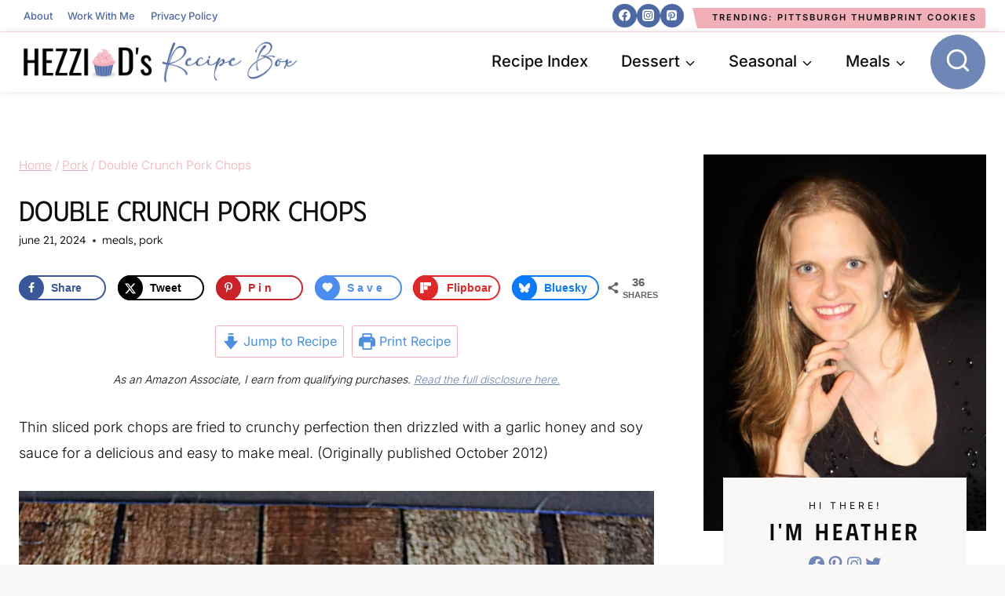

--- FILE ---
content_type: text/html
request_url: https://api.intentiq.com/profiles_engine/ProfilesEngineServlet?at=39&mi=10&dpi=936734067&pt=17&dpn=1&iiqidtype=2&iiqpcid=e458485a-72d2-464e-89da-d07f62795750&iiqpciddate=1768925816018&pcid=4a10bd79-f969-4a7a-8c62-7dd5dd3912f1&idtype=3&gdpr=0&japs=false&jaesc=0&jafc=0&jaensc=0&jsver=0.33&testGroup=A&source=pbjs&ABTestingConfigurationSource=group&abtg=A&vrref=https%3A%2F%2Fwww.hezzi-dsbooksandcooks.com
body_size: 50
content:
{"abPercentage":97,"adt":1,"ct":2,"isOptedOut":false,"data":{"eids":[]},"dbsaved":"false","ls":true,"cttl":86400000,"abTestUuid":"g_2c37b978-a51b-4f77-ab0f-44e06f2ea12f","tc":9,"sid":847399503}

--- FILE ---
content_type: text/html; charset=utf-8
request_url: https://www.google.com/recaptcha/api2/aframe
body_size: 267
content:
<!DOCTYPE HTML><html><head><meta http-equiv="content-type" content="text/html; charset=UTF-8"></head><body><script nonce="KBek_t-OR1d5verlG5ZTZg">/** Anti-fraud and anti-abuse applications only. See google.com/recaptcha */ try{var clients={'sodar':'https://pagead2.googlesyndication.com/pagead/sodar?'};window.addEventListener("message",function(a){try{if(a.source===window.parent){var b=JSON.parse(a.data);var c=clients[b['id']];if(c){var d=document.createElement('img');d.src=c+b['params']+'&rc='+(localStorage.getItem("rc::a")?sessionStorage.getItem("rc::b"):"");window.document.body.appendChild(d);sessionStorage.setItem("rc::e",parseInt(sessionStorage.getItem("rc::e")||0)+1);localStorage.setItem("rc::h",'1768925823035');}}}catch(b){}});window.parent.postMessage("_grecaptcha_ready", "*");}catch(b){}</script></body></html>

--- FILE ---
content_type: text/plain
request_url: https://rtb.openx.net/openrtbb/prebidjs
body_size: -235
content:
{"id":"96febd52-8b6b-45f3-9bed-370ae71cd768","nbr":0}

--- FILE ---
content_type: text/plain; charset=utf-8
request_url: https://ads.adthrive.com/http-api/cv2
body_size: 12189
content:
{"om":["00eoh6e0","00xbjwwl","014d31bb","0163513-1891/85209","0163513-1891/85264","0163743-1891/85209","0163743-1891/85264","024w7jmn","08189wfv","08qi6o59","0av741zl","0avwq2wa","0b0m8l4f","0cpicd1q","0iyi1awv","0n2987jwr7m","0n7jwr7m","0p298ycs8g7","0pycs8g7","0sm4lr19","1","10011/855b136a687537d76857f15c0c86e70b","1011_302_56651443","1011_302_56651538","1011_302_56651550","1011_302_56651553","1011_302_56651580","1011_302_56651593","1011_302_56651725","1011_302_57051015","1011_302_57055622","1011_302_57055686","1011_302_57055701","1011_302_57055985","10310289136970_462613276","10310289136970_462615833","10310289136970_491345701","10310289136970_559920874","10310289136970_559921311","10310289136970_579599725","10310289136970_579599993","10310289136970_593674671","10310289136970_594352012","10310289136970_686690145","10310289136970_686690426","10310289136970_686691894","10339421-5836009-0","10339426-5836008-0","1043_202078350","1043_202079384","10755070","10ua7afe","110_576777115309199355","110_576857699833602496","110_579199547309811353","11142692","11212184","11472967","11509227","11526016","11526387","11560071","11633448","11721343","1185:1610326628","1185:1610326728","11896988","11999803","12010080","12010084","12010088","124842_7","124843_8","124844_21","124847_8","124848_7","124853_7","125215_7","12552070","12552094","12850754","12850755","12850756","1374w81n","13mvd7kb","1453468","14xoyqyz","1610326628","1610326728","1611092","16x7UEIxQu8","17_23391182","17_23391206","17_23391296","17_24104633","17_24104642","17_24104666","17_24104696","17_24104720","17_24632117","17_24632123","17_24683312","17_24696313","17_24696316","17_24696319","17_24696320","17_24696337","17_24696341","17_24732878","17_24765464","17_24765475","17_24765496","17_24765540","17_24766939","17_24766942","17_24766962","17_24766970","17_24766984","17_24767217","17_24767219","17_24767222","17_24767234","17_24767241","17_24767248","17_24767255","17_24767538","17k5v2f6","192987dwrq3","1kpjxj5u","1qlxu0yx","1qycnxb6","1ul0ktpk","1zx7wzcw","201500257","202430_200_EAAYACog7t9UKc5iyzOXBU.xMcbVRrAuHeIU5IyS9qdlP9IeJGUyBMfW1N0_","202430_200_EAAYACogIm3jX30jHExW.LZiMVanc.j-uV7dHZ7rh4K3PRdSnOAyBBuRK60_","202430_200_EAAYACogfp82etiOdza92P7KkqCzDPazG1s0NmTQfyLljZ.q7ScyBDr2wK8_","202d4qe7","20421090_200_EAAYACogwcoW5vogT5vLuix.rAmo0E1Jidv8mIzVeNWxHoVoBLEyBJLAmwE_","206_262594","206_501425","206_522709","206_549410","2132:42828302","2132:45327625","2132:45563177","2132:45695609","2132:45871980","2132:45875343","2132:45889829","2132:45999649","2132:45999652","2132:46036511","2132:46038653","2132:46078562","2149:12147059","2149:12151096","2149:12156461","2179:585139266317201118","2179:587183202622605216","2179:587972454577294590","2179:589289985696794383","2179:590157627360862445","2179:591283456202345442","222tsaq1","2249:553779915","2249:553781220","2249:553781814","2249:553781913","2249:553782314","2249:564552433","2249:650628516","2249:650628575","2249:650650503","2249:650664226","2249:651403773","2249:657213025","2249:664731943","2249:691914577","2249:691925891","2249:696523934","2249:700847682","2249:703065941","2307:00xbjwwl","2307:02fvliub","2307:0b0m8l4f","2307:0hly8ynw","2307:0pycs8g7","2307:0sm4lr19","2307:222tsaq1","2307:286bn7o6","2307:28u7c6ez","2307:2gev4xcy","2307:2mokbgft","2307:43jaxpr7","2307:4qxmmgd2","2307:4sgewasf","2307:4yevyu88","2307:61xc53ii","2307:6mrds7pc","2307:74scwdnj","2307:794di3me","2307:7xb3th35","2307:82ztrhy9","2307:8linfb0q","2307:8orkh93v","2307:96srbype","2307:98xzy0ek","2307:9nex8xyd","2307:9t6gmxuz","2307:9vtd24w4","2307:a566o9hb","2307:a7w365s6","2307:a7wye4jw","2307:amly29q7","2307:bj4kmsd6","2307:bjbhu0bk","2307:bpecuyjx","2307:bu0fzuks","2307:c7mn7oi0","2307:cg7xzuir","2307:cv2huqwc","2307:fmmrtnw7","2307:fovbyhjn","2307:fphs0z2t","2307:g49ju19u","2307:g6418f73","2307:g749lgab","2307:gdh74n5j","2307:ge4000vb","2307:h0cw921b","2307:h352av0k","2307:i1gs57kc","2307:j1nt89vs","2307:jd035jgw","2307:jq895ajv","2307:kecbwzbd","2307:khogx1r1","2307:kk5768bd","2307:m6ga279l","2307:mit1sryf","2307:n9sgp7lz","2307:nv0uqrqm","2307:nxw2krau","2307:o6aixi0z","2307:ouycdkmq","2307:oxs5exf6","2307:p3cf8j8j","2307:pefxr7k2","2307:pga7q9mr","2307:plth4l1a","2307:pnprkxyb","2307:q9plh3qd","2307:quk7w53j","2307:ralux098","2307:s2ahu2ae","2307:t2546w8l","2307:t83vr4jn","2307:thto5dki","2307:tty470r7","2307:vb16gyzb","2307:w6xlb04q","2307:x9yz5t0i","2307:xc88kxs9","2307:znl4u1zy","2307:zvdz58bk","23786257","23786439","2409_15064_70_85540796","2409_15064_70_86128401","2409_25495_176_CR52030442","2409_25495_176_CR52092918","2409_25495_176_CR52092920","2409_25495_176_CR52092921","2409_25495_176_CR52092923","2409_25495_176_CR52175340","2409_25495_176_CR52178314","2409_25495_176_CR52178315","2409_25495_176_CR52178316","2409_25495_176_CR52178325","2409_25495_176_CR52186411","244441761","24593646","24655280","24694815","24765496","24765524","24947","25048614","25_0l51bbpm","25_52qaclee","25_53v6aquw","25_87z6cimm","25_l2x075il","25_sgaw7i5o","25_utberk8n","25_ynwg50ce","262594","2662_199916_8153717","2662_199916_8153732","2662_199916_8153743","2662_199916_T26246534","2662_200562_8166422","2662_200562_8166427","2662_200562_8168475","2662_200562_8168483","2662_200562_8168520","2662_200562_8168537","2662_200562_8172720","2662_200562_8172741","2662_200562_8182931","2662_200562_8182933","2662_200562_T26329948","2662_200562_T26343991","2676:85393219","2676:85402277","2676:85402279","2676:85402305","2676:85402316","2676:85402401","2676:85402407","2676:85661851","2676:85661853","2676:85661854","2676:85690521","2676:85690696","2676:85690706","2676:85690708","2676:85807343","2676:85807351","2676:86082701","2676:86083186","2676:86083195","2676:86083199","2676:86434328","2676:86434341","2676:86698023","2676:86698143","2676:86698169","2676:86698323","2676:86698347","2676:86698451","2711_15051_12151096","2711_64_11999803","2711_64_12147059","2711_64_12156461","2715_9888_262594","2715_9888_440735","2715_9888_549410","2715_9888_551337","286bn7o6","28925636","28929686","28933536","28u7c6ez","29102835","2939971","29402249","29414696","29414711","29414845","29456320","2974:8166422","2974:8168473","2974:8168476","2974:8168483","2974:8168537","2974:8168539","2974:8168581","2974:8168586","2974:8172738","2974:8172741","2974:8179289","2_206_554440","2_206_554459","2_206_554470","2_206_554480","2b532a93-deda-4cd0-ba06-27e8c60d21ce","2eybxjpm","2gev4xcy","2hdl0sv1","2kf27b35","2levso2o","2mokbgft","2rumv0oi","2tAlke8JLD8Img5YutVv","2vx824el","2xe5185b","2yor97dj","3018/a828c8bcc6d9344daa2f4a62f6234ce8","3018/ba1b0c62d476383a05593f79986fa4fb","30583864","306_24655280","306_24765494","306_24765537","306_24766968","306_24766977","306_24767248","308_125203_16","308_125204_12","31334462","31qdo7ks","32288936","3234569","32j56hnc","33144395","3335_25247_700109389","33419345","33419360","33419362","33603859","33605623","33627671","33639785","34182009","3490:CR52092923","3490:CR52175339","3490:CR52178325","3490:CR52212685","3490:CR52212687","3490:CR52212688","3490:CR52223710","3490:CR52223725","3490:CR52223938","35753418","3658_104255_k28x0smd","3658_136236_fphs0z2t","3658_138741_T26317748","3658_138741_T26317759","3658_15032_qq1yf9hr","3658_15078_u5zlepic","3658_15180_T26338217","3658_15193_x3nl5llg","3658_155735_0pycs8g7","3658_155735_plth4l1a","3658_179461_xgjdt26g","3658_22079_cn1efkj5","3658_603555_bj4kmsd6","3658_605572_c25uv8cd","3658_608718_fovbyhjn","3658_62450_61xc53ii","3658_67113_8linfb0q","3658_67113_9vtd24w4","3658_67113_rk5pkdan","3658_78719_p3cf8j8j","3658_87799_c7mn7oi0","3658_87799_jq895ajv","3658_87799_t2546w8l","36_46_11274704","3702_139777_24765456","3702_139777_24765460","3702_139777_24765466","3702_139777_24765476","3702_139777_24765477","3702_139777_24765483","3702_139777_24765484","3702_139777_24765488","3702_139777_24765489","3702_139777_24765494","3702_139777_24765499","3702_139777_24765524","3702_139777_24765527","3702_139777_24765529","3702_139777_24765531","3702_139777_24765534","3702_139777_24765537","3702_139777_24765544","3702_139777_24765546","3702_139777_24765548","381513943572","38345500","39303316","39303318","39350186","39364467","39368822","39369099","39385380","3LMBEkP-wis","3gmymj0g","3ql09rl9","3ws6ppdq","3yuxoojp","4083IP31KS13blueboheme_13a97","4083IP31KS13blueboheme_72aa3","40854655","409_192565","409_216326","409_216362","409_216364","409_216366","409_216382","409_216384","409_216386","409_216387","409_216392","409_216396","409_216406","409_216407","409_216424","409_216496","409_216596","409_220149","409_220334","409_220336","409_220339","409_220342","409_220364","409_220368","409_220369","409_223589","409_223591","409_223599","409_225977","409_225978","409_225980","409_225982","409_225983","409_225987","409_225988","409_225990","409_225992","409_226312","409_226321","409_226322","409_226326","409_226331","409_226332","409_226334","409_226336","409_226342","409_226352","409_226356","409_226362","409_226366","409_226376","409_227223","409_227224","409_227235","409_227239","409_228054","409_228059","409_228065","409_228348","409_228349","409_228351","409_228354","409_228356","409_228358","409_228362","409_228363","409_228367","409_228370","409_228371","409_228373","409_228378","409_228380","409_228381","409_228382","409_228385","409_230727","409_230728","409_230737","409_230738","409_231792","409_231798","415631156","43163373","43163411","43453870","43919974","43919976","43919984","43919985","43ij8vfd","43jaxpr7","44023623","440735","44629254","45871980","458901553568","45999649","46039965","46088235","462547791","462593142","462593154","463252063","47192068","47411127","4771_67437_1610326628","481703827","48424543","485027845327","48575963","48586808","48594493","48623331","48700636","48739100","48739106","48739120","48877306","488f62ce-65fe-44d7-9e07-1945bad5cdca","48968087","49039749","49064328","49065887","49123012","49123013","492063","4941614","4941618","4947806","4972638","4972640","49869013","49869015","49a2906b-ebfa-48fa-a143-d5e92389e742","4aqwokyz","4cfbd1e7-9a83-4f87-9095-9bc657f3014e","4fk9nxse","4ghpg1az","4qks9viz","4qxmmgd2","4s298gewasf","4sgewasf","4yevyu88","501276","501281","501416","501420","501425","50479792","507312430","509900559","51372355","51372434","514819301","52136743","52136747","52137182","52141873","521_425_203499","521_425_203500","521_425_203501","521_425_203502","521_425_203504","521_425_203505","521_425_203506","521_425_203507","521_425_203508","521_425_203509","521_425_203511","521_425_203513","521_425_203514","521_425_203515","521_425_203516","521_425_203517","521_425_203518","521_425_203519","521_425_203522","521_425_203523","521_425_203524","521_425_203525","521_425_203526","521_425_203529","521_425_203530","521_425_203533","521_425_203535","521_425_203536","521_425_203539","521_425_203540","521_425_203541","521_425_203542","521_425_203543","521_425_203544","521_425_203546","521_425_203609","521_425_203614","521_425_203615","521_425_203616","521_425_203617","521_425_203620","521_425_203621","521_425_203622","521_425_203623","521_425_203632","521_425_203633","521_425_203634","521_425_203635","521_425_203636","521_425_203638","521_425_203639","521_425_203644","521_425_203645","521_425_203646","521_425_203647","521_425_203648","521_425_203651","521_425_203653","521_425_203659","521_425_203662","521_425_203665","521_425_203668","521_425_203669","521_425_203671","521_425_203673","521_425_203674","521_425_203675","521_425_203676","521_425_203677","521_425_203678","521_425_203681","521_425_203683","521_425_203684","521_425_203689","521_425_203690","521_425_203691","521_425_203692","521_425_203693","521_425_203695","521_425_203696","521_425_203698","521_425_203699","521_425_203700","521_425_203701","521_425_203702","521_425_203703","521_425_203705","521_425_203706","521_425_203707","521_425_203708","521_425_203709","521_425_203710","521_425_203711","521_425_203712","521_425_203713","521_425_203714","521_425_203715","521_425_203728","521_425_203729","521_425_203730","521_425_203731","521_425_203732","521_425_203733","521_425_203735","521_425_203736","521_425_203737","521_425_203738","521_425_203739","521_425_203740","521_425_203741","521_425_203742","521_425_203743","521_425_203744","521_425_203745","521_425_203863","521_425_203864","521_425_203867","521_425_203868","521_425_203871","521_425_203872","521_425_203874","521_425_203875","521_425_203876","521_425_203877","521_425_203878","521_425_203879","521_425_203880","521_425_203882","521_425_203883","521_425_203884","521_425_203885","521_425_203886","521_425_203887","521_425_203889","521_425_203890","521_425_203892","521_425_203893","521_425_203894","521_425_203896","521_425_203897","521_425_203898","521_425_203899","521_425_203900","521_425_203901","521_425_203902","521_425_203904","521_425_203905","521_425_203907","521_425_203908","521_425_203909","521_425_203912","521_425_203913","521_425_203915","521_425_203917","521_425_203918","521_425_203921","521_425_203924","521_425_203926","521_425_203928","521_425_203929","521_425_203932","521_425_203934","521_425_203935","521_425_203936","521_425_203937","521_425_203938","521_425_203939","521_425_203940","521_425_203942","521_425_203943","521_425_203945","521_425_203946","521_425_203947","521_425_203950","521_425_203951","521_425_203952","521_425_203953","521_425_203955","521_425_203956","521_425_203958","521_425_203959","521_425_203960","521_425_203961","521_425_203962","521_425_203963","521_425_203965","521_425_203969","521_425_203970","521_425_203972","521_425_203973","521_425_203974","521_425_203975","521_425_203976","521_425_203977","521_425_203978","521_425_203981","52853543","52bh8xmf","5316_139700_09c5e2a6-47a5-417d-bb3b-2b2fb7fccd1e","5316_139700_12336fe3-9120-425e-a726-00b876a6ae7a","5316_139700_16b4f0e9-216b-407b-816c-070dabe05b28","5316_139700_2fecd764-9cd3-4f14-b819-c5f009ce6090","5316_139700_3cdf5be4-408f-43d7-a14f-b5d558e7b1b2","5316_139700_44d12f53-720c-4d77-aa3f-2c657f68dcfa","5316_139700_4d1cd346-a76c-4afb-b622-5399a9f93e76","5316_139700_53a52a68-f2b1-43b7-bef4-56b9aa9addac","5316_139700_6aefc6d3-264a-439b-b013-75aa5c48e883","5316_139700_72add4e5-77ac-450e-a737-601ca216e99a","5316_139700_76cc1210-8fb0-4395-b272-aa369e25ed01","5316_139700_80c87b97-ae29-4805-aeb4-bf77d8130718","5316_139700_83b9cb16-076b-42cd-98a9-7120f6f3e94b","5316_139700_86ba33fe-6ccb-43c3-a706-7d59181d021c","5316_139700_87802704-bd5f-4076-a40b-71f359b6d7bf","5316_139700_8f247a38-d651-4925-9883-c24f9c9285c0","5316_139700_90aab27a-4370-4a9f-a14a-99d421f43bcf","5316_139700_973b0cf0-cb1c-4dec-955c-66dc1c2db705","5316_139700_a8ac655a-14ad-4f1a-ba03-9f5a49b9fdd8","5316_139700_af6bd248-efcd-483e-b6e6-148c4b7b9c8a","5316_139700_bd0b86af-29f5-418b-9bb4-3aa99ec783bd","5316_139700_bf4381ba-9efc-4946-a7b0-e8e9de47b55b","5316_139700_bfa332f1-8275-48ab-9ef5-92af780be670","5316_139700_c200f4d4-619f-43c3-b1af-bd1598be4608","5316_139700_cbda64c5-11d0-46f9-8941-2ca24d2911d8","5316_139700_ccc82d0d-2f74-464a-80e9-da1afeab487e","5316_139700_d1c1eb88-602b-4215-8262-8c798c294115","5316_139700_dc9214ed-70d3-4b6b-a90b-ca34142b3108","5316_139700_dcb3e802-4a6b-4f1a-9225-5aaee19caaea","5316_139700_e3299175-652d-4539-b65f-7e468b378aea","5316_139700_e57da5d6-bc41-40d9-9688-87a11ae6ec85","5316_139700_ea8ff64b-fb55-47cf-9f14-e9dc9c2f90dc","5316_139700_ec8a5b4d-83f7-4a88-8e15-29c6bffb8130","5316_139700_ed348a34-02ad-403e-b9e0-10d36c592a09","5316_139700_fa236cca-ca9a-4bf2-9378-bb88660c2c0e","5316_139700_fd97502e-2b85-4f6c-8c91-717ddf767abc","53601540","53osz248","53v6aquw","542392","542854698","54639987","549410","55092222","5510:c88kaley","5510:cymho2zs","5510:mznp7ktv","5510:ouycdkmq","5510:quk7w53j","5510:x3nl5llg","5510:znl4u1zy","55110765","55116643","55167461","55221385","5532:553781220","5532:553781814","5532:553782314","553781221","553781814","553799","554465","5563_66529_OADD2.1327110671252253_1GA0WX2XBLZBQQE","5563_66529_OADD2.1327110671252317_1JDZ0NYS67H38Y3","5563_66529_OADD2.7284328140866_1BGO6DQ8INGGSEA5YJ","5563_66529_OADD2.7353040902703_13KLDS4Y16XT0RE5IS","5563_66529_OADD2.7353040902704_12VHHVEFFXH8OJ4LUR","5563_66529_OADD2.7353083169082_14CHQFJEGBEH1W68BV","5563_66529_OADD2.7353135342693_1BS2OU32JMDL1HFQA4","5563_66529_OADD2.7353135343868_1E1TPI30KD80KE1BFE","5563_66529_OAIP.b68940c0fa12561ebd4bcaf0bb889ff9","5563_66529_OAIP.d03f9785127812e0d8d7c2ef72e44c47","55726028","557_409_216366","557_409_216396","557_409_216397","557_409_220139","557_409_220149","557_409_220333","557_409_220334","557_409_220338","557_409_220342","557_409_220343","557_409_220344","557_409_220346","557_409_220351","557_409_220353","557_409_220354","557_409_220356","557_409_220364","557_409_220366","557_409_220368","557_409_223589","557_409_223593","557_409_223599","557_409_225988","557_409_225990","557_409_225992","557_409_226312","557_409_226316","557_409_228054","557_409_228055","557_409_228059","557_409_228064","557_409_228065","557_409_228077","557_409_228088","557_409_228089","557_409_228105","557_409_228348","557_409_228349","557_409_228354","557_409_228363","557_409_228370","557_409_228371","557_409_228373","557_409_228380","557_409_230735","557_409_235268","557_409_235548","558_93_4aqwokyz","558_93_4sgewasf","558_93_61xc53ii","558_93_cv2huqwc","558_93_dpjydwun","558_93_qen3mj4l","55965333","55e9689d-f41c-46a1-8826-c3cf349e273a","560_74_18236270","560_74_18236271","560_74_18268078","560_74_18268083","5626536529","5626560399","56341213","5636:12023787","5636:12023788","56635908","56635945","56635955","5670:8172731","567_269_2:3528:19843:32507","5700:553781220","5700:553781814","5726507783","5726594343","576777115309199355","58310259131_553781220","583652883178231326","593674671","5953c62f-c9a4-407f-907d-d29007577ce2","59751535","59751572","59780459","59780461","59780474","59873208","59873210","59873214","59873222","59873223","59873224","59873227","59873230","59873231","5989_1529443_T26361334","5989_1799740_704067611","5989_1799740_704085420","5989_1799740_704085924","5989_84349_553781220","5989_91771_694101653","5a298uirdnp","5hybz1bb","5ia3jbdy","5l03u8j0","5mh8a4a2","5nes216g","5sfc9ja1","600618969","60146222","60146355","6026575875","60360546","60398502","60398729","60638194","609577512","60f5a06w","61085224","61102880","61210719","61298xc53ii","61456734","618576351","618653722","618876699","618980679","61900466","619089559","61916211","61916223","61916225","61932920","61932925","61932933","61932957","61949616","61xc53ii","62019442","62019681","62187798","6226505231","6226505239","6226508011","6226522291","6226530649","6226534283","6226534289","6226534291","6250_66552_1078081054","6250_66552_1114688213","6250_66552_T26310990","62693387","627225143","627227759","627290883","627301267","627309156","627309159","627506494","628015148","628086965","628153053","628222860","628223277","628360579","628360582","628444259","628444262","628444349","628444433","628444439","628456307","628456310","628456313","628456379","628456382","628622163","628622166","628622172","628622241","628622244","628622247","628622250","628683371","628687043","628687157","628687460","628687463","628789927","628803013","628841673","628990952","629007394","629009180","629167998","629168001","629168010","629168565","629171196","629171202","629255550","629350437","62946736","62946743","62946748","629488423","629525205","62977989","62978285","62978287","62978299","62978305","62980343","62980383","62980385","62981075","629817930","62981822","62987257","629984747","62xhcfc5","630137823","63045438","6365_61796_725871022959","6365_61796_742174851279","6365_61796_784844652399","6365_61796_784880263591","6365_61796_784880274628","6365_61796_784880274655","6365_61796_784880275657","6365_61796_785326944429","6365_61796_785326944621","6365_61796_785326944648","6365_61796_785451798380","6365_61796_785452880867","6365_61796_785452881089","6365_61796_785452881104","6365_61796_785452909130","6365_61796_787900185559","6365_61796_788913549806","6365_61796_790184873191","6365_61796_790184873197","6365_61796_790184873203","6365_61796_790703534108","6365_61796_790703534138","6365_61796_791179284394","6365_61796_793303452475","6365_61796_793303452619","6365_61796_793379544932","6365_61796_793381057673","6365_61796_793381057802","6365_61796_793381066985","6365_61796_793381074131","636910768489","63gwykf6","63t6qg56","640134996606","651637446","651637459","651637461","651637462","652348590","652348592","6547_67916_26ggjg1Om01T1xX8cFNu","6547_67916_2n3zvF6Nlad0c3MIhTTy","6547_67916_6YZZnNn0gn28KWzA0mQc","6547_67916_9TCSOwEsPpj3UxXmQ8Fw","6547_67916_CDpeCvGDLnujszqDlegr","6547_67916_OWBkOMr5SoHXZw8LYAUe","6547_67916_R18vWm5o4EfVpShnponL","6547_67916_SzPPODHFRM0Gbzs8BBMm","6547_67916_a8NNmweZ7Jyl75Mg6on5","6547_67916_b60gZY8ivAf3goHHzheL","6547_67916_eAtPdfNvCZ7yDd5jEUtn","6547_67916_jy0mJlchYxYupuLh9VOJ","6547_67916_mrx0exLT1qu20jwORUFy","6547_67916_nm6dbfDp8XFWn62dJJkq","6547_67916_oJ0CRQgSgP0y0dFsyRbh","6547_67916_t7qAAfVDub9AiaXRMBXG","6547_67916_vhQObFKEE5o0wofhYsHK","6547_67916_x3rL29ya2H5eNOyCp50N","659216891404","659713728691","663293679","663293686","663293761","66_551lsf3uhdpqwjwfcfxe","670_9916_491345701","670_9916_594029001","670_9916_628990318","670_9916_686690145","670_9916_686691894","677887979","679568322","67swazxr","680574929","680597458938","680_99480_685190804","680_99480_700109379","680_99480_700109389","680_99480_700109391","680_99480_700109393","683700967","686690145","688078501","690910419025","690_99485_1610326628","690_99485_1610326728","695879867","695879872","695879875","695879889","695879895","695879898","695879908","695879924","695879935","696314600","696332890","696964702","697189859","697189873","697189874","697189882","697189907","697189924","697189930","697189949","697189950","697189954","697189959","697189960","697189965","697189968","697189989","697189991","697189993","697189994","697189999","697190001","697190003","697190006","697190007","697190042","697190072","697199588","697199614","697525766","697525780","697525781","697525793","697525795","697525805","697525824","697876985","697876986","697876988","697876994","697876997","697876999","697877001","697893491","697893597","697893617","699467623","699554059","699813340","699824707","6hye09n0","6mj57yc0","6mrds7pc","6qy0hs97","6rbncy53","6vk2t4x3","6zt4aowl","700109389","701151284","701275734","701276081","701276183","701277925","701278088","701278089","702397981","702759224","702759324","702759424","702759436","702759441","702759498","702759560","702759566","702759695","702759703","702759712","702838408","702838413","702838415","702924175","704089220","704126556","705161659","705966193","706252948","706922936","70_79482170","70_83443036","70_83443879","70_83443883","70_85402272","70_85402287","70_85444963","70_85690521","70_85690699","70_85954449","70_86082794","70_86083186","70_86470583","70_86698347","70_86698451","70_86884732","70d714e9-73fa-471a-86e6-4006026b4e54","719286117792","719367647699","724272994705","7255_121665_6sense-127559","726223570444","72b7ad13-ce07-49c2-ab1a-635116c18156","731344844140","734431823669","734431826549","7354_111700_86509222","7354_138543_80070323","7354_217088_85702055","7354_217088_86739499","7414_121891_5790797","7414_121891_6205239","7414_121891_6234291","74243_74_18268031","74243_74_18268077","7488qws5","748sjj5n","74987632","74_686690145","74_686691894","74scwdnj","77o0iydu","78827864","789730295173","790184873197","790184873203","790703534108","792706219116","79482170","794di3me","7969_149355_45871980","7969_149355_45889829","7969_149355_45919811","7969_149355_45999652","7a0tg1yi","7cmeqmw8","7e9959ee-667f-482c-97b8-dca0e2b07388","7fc6xgyo","7nnanojy","7qIE6HPltrY","7sf7w6kh","80070376","80070381","80072819","80072821","8063989","8064016","8151684","8152859","8152878","8152879","8153717","8153729","8153734","8153737","8153739","8153741","8153749","8154362","8154363","8154364","8154365","8154367","8168539","8172732","8172738","8179289","82133854","821i184r","82286797","82286850","82ubdyhk","82ztrhy9","8341_230731_579593739337040696","8341_230731_585139266317201118","8341_230731_587183202622605216","8341_230731_588969843258627169","8341_230731_589289985696794383","8341_230731_589318202881681006","8341_230731_590157627360862445","8341_230731_591283456202345442","8341_230731_594033992319641821","83443042","83443874","83443883","83443888","83443892","8433702","84578111","84578122","84578143","84578144","85402401","85444747","85444751","85444959","85444966","85472858","85661854","85943314","86082998","86087917","86128401","86434482","86470583","86470584","86470587","86470621","86470675","86509222","86509223","86509229","86509230","8666/7cd4d5087da37c02cd8f72043b73ba5e","8666/87feac90a39a46fc478dd6042af9e7cc","86690080","86698323","86888336","86888337","86888338","87z6cimm","8831024240_564552433","8968064","8i63s069","8linfb0q","8orkh93v","8osostik","8r5x1f61","8w4klwi4","8z3l4rh4","9057/0328842c8f1d017570ede5c97267f40d","9057/211d1f0fa71d1a58cabee51f2180e38f","9057/37a3ff30354283181bfb9fb2ec2f8f75","9074_602714_9056/9ced2f4f99ea397df0e0f394c2806693","90_12219554","90_12219568","90_12219634","90_12491667","90_12491686","90_12491687","90_12552088","90_12552094","90_12850754","91950669","9309343","94893390-6ac1-48bb-8ecb-0a9191582f19","94uuso8o","9598340","9632594","96srbype","97fzsz2a","9802908","98xzy0ek","9925w9vu","9efq09za","9krcxphu","9nex8xyd","9r15vock","9rvsrrn1","9t6gmxuz","9vtd24w4","9wmwe528","9y91aee3","9yffr0hr","FC8Gv9lZIb0","LXINXrexAqQ","OCLOHNHXERBGNKILKR3CIG_970x250_1","YlnVIl2d84o","a0637yz2","a0oxacu8","a566o9hb","a5ebbc4b-0062-412d-b43c-8affe1b01473","a7w365s6","a7wye4jw","ajnkkyp6","ascierwp","aw5w3js1","axw5pt53","b3sqze11","b5298e77p2y","b5e77p2y","b90cwbcd","be4hm1i2","bhcgvwxj","bj4kmsd6","bjbhu0bk","bkkzvxfz","bmvwlypm","bn278v80","bnef280p","bnpe74hh","bpecuyjx","bpwmigtk","btqjrkr1","bu0fzuks","bvhq38fl","bwwbm3ch","c-Mh5kLIzow","c1dt8zmk","c1hsjx06","c22985uv8cd","c25uv8cd","c31f8f2c-dd8d-4bac-826e-5c0e1232515a","c3298dhicuk","c75hp4ji","c7mn7oi0","c88kaley","cc4a4imz","cd29840m5wq","cd40m5wq","cg7xzuir","cqant14y","cr-5ov3ku6tu9vd","cr-5ov3ku6tubxe","cr-96xuyi0yu8rm","cr-96xuyi1su9xg","cr-96xuyi1xu8rm","cr-96xuyi1yu8rm","cr-96xuyi2pu8rm","cr-96xuyi3ru8rm","cr-96xuyi3su8rm","cr-96xuyi4pu9xg","cr-96xuyi4vu8rm","cr-96xuyi4xu9xg","cr-96xuyi5uu8rm","cr-97pzzgzrubqk","cr-98q00h3tu8rm","cr-98qx3d4yubqk","cr-98uyyd6pu8rm","cr-98uyyd6pubxf","cr-98xywk4tubxf","cr-98xywk4vubxf","cr-Bitc7n_p9iw__vat__49i_k_6v6_h_jce2vj5h_G0l9Rdjrj","cr-Bitc7n_p9iw__vat__49i_k_6v6_h_jce2vj5h_I4lo9gokm","cr-Bitc7n_p9iw__vat__49i_k_6v6_h_jce2vj5h_ZUFnU4yjl","cr-Bitc7n_p9iw__vat__49i_k_6v6_h_jce2vj5h_zKxG6djrj","cr-Bitc7n_p9iw__vat__49i_k_6v6_h_jce2vm6d_DqiOfdjrj","cr-Bitc7n_p9iw__vat__49i_k_6v6_h_jce2vm6d_U5356gokm","cr-Bitc7n_p9iw__vat__49i_k_6v6_h_jce2vm6d_awO4pgokm","cr-a9s2xe7rubwj","cr-a9s2xf8vubwj","cr-a9s2xfzvubwj","cr-aaqt0j4qubwj","cr-aaqt0j4wubwj","cr-aaqt0j5subwj","cr-aaqt0j8vubwj","cr-aaqt0k1pubwj","cr-aav1zg0qubwj","cr-aav1zg0rubwj","cr-aav1zg0wubwj","cr-aav1zg1rubwj","cr-aav22g0wubwj","cr-aav22g2rubwj","cr-aav22g2wubwj","cr-aav22g2yubwj","cr-aavwye0vubwj","cr-aavwye1uubwj","cr-aawz1i1yubwj","cr-aawz1i2qubwj","cr-aawz1i3tubwj","cr-aawz2m2wubwj","cr-aawz2m7tubwj","cr-aawz2m7xubwj","cr-aawz3f0uubwj","cr-aawz3f0wubwj","cr-aawz3f1rubwj","cr-aawz3f1yubwj","cr-aawz3f2tubwj","cr-aawz3f3qubwj","cr-aawz3f3uubwj","cr-aawz3f3xubwj","cr-aawz3f3yubwj","cr-aawz3f4qubwj","cr-aawz3f4uubwj","cr-aawz3fzrubwj","cr-aawz3i2xubwj","cr-cnajzbm0u9vd","cr-e7m51gh7u9vd","cr-f6puwm2yu7tf1","cr-hchk7bo3uatj","cr-j608wonbuatj","cr-kz4ol95lu9vd","cr-kz4ol95lubwe","cr-nv6lwc1iu9vd","cr-r5fqbsarubwe","cr-rwx21nikuatj","cr-rwx21nikubwe","cr-rwx21nikubxe","cr-sk1vaer4u9vd","cr-sk1vaer4ubwe","cr-wm8psj6gu9vd","cr-wm8psj6gubwe","cv2huqwc","cymho2zs","czt3qxxp","d242e682-24d7-401d-aaca-6dab54cd434d","d8ijy7f2","d8xpzwgq","daw00eve","dc9iz3n6","de66hk0y","dea7uaiq","dg2WmFvzosE","dif1fgsg","dlhzctga","dpjydwun","dsugp5th","dyp6o4lf","e0d5ad24-d32e-4e63-9549-11d05c27453f","e0p9T6ukdzZ6esOEZsYr","e1a2wlmi","e1c55179-b558-4b6f-8aa0-3b80f623812b","e2c76his","e406ilcq","eaijkuv8","eb9vjo1r","ed2985kozku","ed5kozku","ef42112xglfc7","ekocpzhh","ekv63n6v","emhpbido","extremereach_creative_76559239","ey0u83c2","f2u8e0cj","f3craufm","f46gq7cs","fcn2zae1","fdujxvyb","feueU8m1y4Y","fjp0ceax","fmbxvfw0","fmmrtnw7","fo298vbyhjn","fovbyhjn","fp298hs0z2t","fphs0z2t","fwpo5wab","fybdgtuw","g49ju19u","g529811rwow","g5egxitt","g6418f73","g749lgab","ge4000vb","gis95x88","gjwam5dw","gnm8sidp","gpx7xks2","gvotpm74","h0cw921b","h828fwf4","h9sd3inc","hPuTdMDQS5M","hc3zwvmz","hdu7gmx1","heyp82hb","hf9ak5dg","hf9btnbz","hq4q6fa3","hu8cf63l","hvwa16lq","hxxrc6st","hz298qgol41","hzonbdnu","i1gs57kc","i2aglcoy","i776wjt4","i7sov9ry","i8q65k6g","ib90d3k7","idh8o9qc","in3ciix5","iw3id10l","j1nt89vs","j39smngx","j4r0agpc","j5l7lkp9","j6rba5gh","ja1u9hy9","jci9uj40","jd035jgw","jo298x7do5h","jonxsolf","jq895ajv","jr169syq","jzqxffb2","k28x0smd","k2gvmi4i","k83t7fjn","kecbwzbd","kk5768bd","klqiditz","knoebx5v","ksrdc5dk","kv2blzf2","kwb8iur1","kwj8z3gi","kz8629zd","l04ojb5z","l2j3rq3s","l2zwpdg7","l9298xck988","lc298408s2k","lc408s2k","ldnbhfjl","ll8m2pwk","lp37a2wq","lqik9cb3","ls74a5wb","ltkghqf5","lu0m1szw","m3wzasds","m4298xt6ckm","m4xt6ckm","m6ga279l","m9tz4e6u","mf9hp67j","min949in","miviblrd","mk19vci9","mmr74uc4","msspibow","mtsc0nih","mwnvongn","mwwkdj9h","mznp7ktv","n06vfggs","n1nubick","n97gfqzi","n9sgp7lz","nativetouch-32507","nc40urjq","np9yfx64","nrlkfmof","nul8m0gq","nv0uqrqm","nxw2krau","o0l1fyrl","o705c5j6","oaajrwpb","oawhpt33","oczmkbuu","oe31iwxh","ofoon6ir","okem47bb","op3f6pcp","ot91zbhz","ouycdkmq","oveppo2h","ox6po8bg","oxs5exf6","oz3ry6sr","p3cf8j8j","p9jaajrc","pagvt0pd","pga7q9mr","pi6u4hm4","pilv78fi","pl298th4l1a","plth4l1a","pr3rk44v","prcz3msg","prq4f8da","pte4wl23","pug4sba4","pvu20l8t","pxx19ghe","pzb03410","q0nt8p8d","q9I-eRux9vU","q9plh3qd","qaoxvuy4","qffuo3l3","qhj5cnew","qjfdr99f","qjinld2m","qjrjt3pn","qp9gc5fs","qqj2iqh7","qqvgscdx","qu298k7w53j","quk7w53j","qvlojyqt","r3298co354x","r3co354x","r747h5eh","r8esj0oh","ra3bwev9","ralux098","rcfcy8ae","rdsee7ru","rk5pkdan","rmttmrq8","rqqpcfh9","rrlikvt1","rup4bwce","rxj4b6nw","s2ahu2ae","s42om3j4","s4s41bit","s6pbymn9","s9kmbxbp","sfg1qb1x","sgaw7i5o","sgjbwyj0","sk4ge5lf","sr32zoh8","st298jmll2q","t2298dlmwva","t2546w8l","t2dlmwva","t393g7ye","t41ujkm8","t4zab46q","t58zjs8i","t5kb9pme","t69sf2tp","t79r9pdb","t7jqyl3m","ta3n09df","thto5dki","tlbbqljf","tsf8xzNEHyI","tvhhxsdx","u6298m6v3bh","u6m6v3bh","u7863qng","u7pifvgm","u863nap5","uda4zi8x","uhebin5g","ujqkqtnh","uk9x4xmh","urut9okb","ut42112berk8n","utberk8n","uwki9k9h","v224plyd","v3xdjj0n","v4rfqxto","vettgmlh","vkqnyng8","vosqszns","vtri9xns","vu8587rh","w15c67ad","w5298et7cv9","w5et7cv9","w9lu3v5o","wFBPTWkXhX8","waryafvp","wk8exctl","wn2a3vit","wt0wmo2s","wu5qr81l","ww9yxw2a","wxfnrapl","wzzwxxwa","x0lqqmvd","x3nl5llg","x4jo7a5v","x59pvthe","x9yz5t0i","xafmw0z6","xdaezn6y","xe7etvhg","xhcpnehk","xhdxmf7s","xjq9sbpc","xm17wwex","xm7xmowz","xtk4ndo3","xtxa8s2d","xwhet1qh","xz9ajlkq","y141rtv6","yOaBp8sOcD4","yay77klz","ybgpfta6","yxvw3how","yy10h45c","z8hcebyi","z8p3j18i","z9yv3kpl","zaiy3lqy","zfexqyi5","zmri9v9c","znl4u1zy","zpm9ltrh","zu18zf5y","zvdz58bk","7979132","7979135"],"pmp":[],"adomains":["1md.org","a4g.com","about.bugmd.com","acelauncher.com","adameve.com","adelion.com","adp3.net","advenuedsp.com","aibidauction.com","aibidsrv.com","akusoli.com","allofmpls.org","arkeero.net","ato.mx","avazutracking.net","avid-ad-server.com","avid-adserver.com","avidadserver.com","aztracking.net","bc-sys.com","bcc-ads.com","bidderrtb.com","bidscube.com","bizzclick.com","bkserving.com","bksn.se","brightmountainads.com","bucksense.io","bugmd.com","ca.iqos.com","capitaloneshopping.com","cdn.dsptr.com","clarifion.com","clean.peebuster.com","cotosen.com","cs.money","cwkuki.com","dallasnews.com","dcntr-ads.com","decenterads.com","derila-ergo.com","dhgate.com","dhs.gov","digitaladsystems.com","displate.com","doyour.bid","dspbox.io","envisionx.co","ezmob.com","fla-keys.com","fmlabsonline.com","g123.jp","g2trk.com","gadgetslaboratory.com","gadmobe.com","getbugmd.com","goodtoknowthis.com","gov.il","grosvenorcasinos.com","guard.io","hero-wars.com","holts.com","howto5.io","http://bookstofilm.com/","http://countingmypennies.com/","http://fabpop.net/","http://folkaly.com/","http://gameswaka.com/","http://gowdr.com/","http://gratefulfinance.com/","http://outliermodel.com/","http://profitor.com/","http://tenfactorialrocks.com/","http://vovviral.com/","https://instantbuzz.net/","https://www.royalcaribbean.com/","ice.gov","imprdom.com","justanswer.com","liverrenew.com","longhornsnuff.com","lovehoney.com","lowerjointpain.com","lymphsystemsupport.com","meccabingo.com","media-servers.net","medimops.de","miniretornaveis.com","mobuppsrtb.com","motionspots.com","mygrizzly.com","myiq.com","myrocky.ca","national-lottery.co.uk","nbliver360.com","ndc.ajillionmax.com","nibblr-ai.com","niutux.com","nordicspirit.co.uk","notify.nuviad.com","notify.oxonux.com","own-imp.vrtzads.com","paperela.com","paradisestays.site","parasiterelief.com","peta.org","pfm.ninja","photoshelter.com","pixel.metanetwork.mobi","pixel.valo.ai","plannedparenthood.org","plf1.net","plt7.com","pltfrm.click","printwithwave.co","privacymodeweb.com","rangeusa.com","readywind.com","reklambids.com","ri.psdwc.com","royalcaribbean.com","royalcaribbean.com.au","rtb-adeclipse.io","rtb-direct.com","rtb.adx1.com","rtb.kds.media","rtb.reklambid.com","rtb.reklamdsp.com","rtb.rklmstr.com","rtbadtrading.com","rtbsbengine.com","rtbtradein.com","saba.com.mx","safevirus.info","securevid.co","seedtag.com","servedby.revive-adserver.net","shift.com","simple.life","smrt-view.com","swissklip.com","taboola.com","tel-aviv.gov.il","temu.com","theoceanac.com","track-bid.com","trackingintegral.com","trading-rtbg.com","trkbid.com","truthfinder.com","unoadsrv.com","usconcealedcarry.com","uuidksinc.net","vabilitytech.com","vashoot.com","vegogarden.com","viewtemplates.com","votervoice.net","vuse.com","waardex.com","wapstart.ru","wayvia.com","wdc.go2trk.com","weareplannedparenthood.org","webtradingspot.com","www.royalcaribbean.com","xapads.com","xiaflex.com","yourchamilia.com"]}

--- FILE ---
content_type: text/plain
request_url: https://rtb.openx.net/openrtbb/prebidjs
body_size: -235
content:
{"id":"d9842ae1-f2dd-4d21-bd35-0f4380a857c1","nbr":0}

--- FILE ---
content_type: text/javascript
request_url: https://faves.grow.me/LockedPrintButtonModal-BZTrEr3p.js
body_size: 6844
content:
var dt=Object.defineProperty;var Oe=Object.getOwnPropertySymbols;var ut=Object.prototype.hasOwnProperty,pt=Object.prototype.propertyIsEnumerable;var Ee=(e,t,a)=>t in e?dt(e,t,{enumerable:!0,configurable:!0,writable:!0,value:a}):e[t]=a,he=(e,t)=>{for(var a in t||(t={}))ut.call(t,a)&&Ee(e,a,t[a]);if(Oe)for(var a of Oe(t))pt.call(t,a)&&Ee(e,a,t[a]);return e};var Me=(e,t,a)=>new Promise((o,l)=>{var i=v=>{try{g(a.next(v))}catch(j){l(j)}},c=v=>{try{g(a.throw(v))}catch(j){l(j)}},g=v=>v.done?o(v.value):Promise.resolve(v.value).then(i,c);g((a=a.apply(e,t)).next())});import{N as ge,O as ke,P as K,Q as ye,a7 as ft,U as Pe,af as je,W as Se,ak as we,X as Re,b0 as ht,aO as bt,ad as mt,z as oe,aa as Le,ao as vt,Y as Ze,b1 as xt,b2 as Ct,$ as _t,b3 as gt,e as ae,h as Y,T as me,aZ as kt,aq as yt,I as be,D as fe,b4 as Pt,a1 as jt,at as St,aW as wt,J as Ye,_ as y,K as Rt,aX as Lt,a as It,s as Qe,b5 as Bt,as as et}from"./initializeApp-D2zFxLNb.js";import{L as tt,D as qt,a as Ft}from"./index-ARGdPqnD.js";import{r as q,b as Ie,a as ne,g as rt,H as Dt,c as Ot,J as Be,a3 as Et,av as Z,aL as Mt,C as $t,aA as Ut,X as Tt,bD as zt,a0 as Nt,V as Wt,as as Gt,a5 as $e,aD as At,aE as Ht,j as r,cI as _e,aF as Ue,aG as Kt,cJ as Vt,cK as Xt,bX as Jt,at as Zt,aO as at,cL as Yt}from"./app.9.39.0.js";import{M as Qt}from"./Close-CB94Tl4n.js";var xe={},ie={},ce={},ee={},Te;function er(){if(Te)return ee;Te=1;var e=q().default;Object.defineProperty(ee,"__esModule",{value:!0}),ee.default=void 0,ee.getSwitchBaseUtilityClass=o;var t=e(ge()),a=e(ke());function o(i){return(0,a.default)("PrivateSwitchBase",i)}const l=(0,t.default)("PrivateSwitchBase",["root","checked","disabled","input","edgeStart","edgeEnd"]);return ee.default=l,ee}var ze;function tr(){if(ze)return ce;ze=1;var e=K().default,t=q().default;Object.defineProperty(ce,"__esModule",{value:!0}),ce.default=void 0;var a=t(ye()),o=t(Ie()),l=e(ne());t(ft());var i=t(Pe());t(je());var c=t(Se()),g=t(we()),v=e(Re()),j=t(ht()),u=t(bt()),S=t(mt()),F=er(),x=oe();const G=["autoFocus","checked","checkedIcon","className","defaultChecked","disabled","disableFocusRipple","edge","icon","id","inputProps","inputRef","name","onBlur","onChange","onFocus","readOnly","required","tabIndex","type","value"],k=w=>{const{classes:_,checked:C,disabled:d,edge:b}=w,m={root:["root",C&&"checked",d&&"disabled",b&&`edge${(0,g.default)(b)}`],input:["input"]};return(0,c.default)(m,F.getSwitchBaseUtilityClass,_)},D=(0,v.default)(S.default)(w=>{let{ownerState:_}=w;return(0,o.default)({padding:9,borderRadius:"50%"},_.edge==="start"&&{marginLeft:_.size==="small"?-3:-12},_.edge==="end"&&{marginRight:_.size==="small"?-3:-12})}),E=(0,v.default)("input",{shouldForwardProp:v.rootShouldForwardProp})({cursor:"inherit",position:"absolute",opacity:0,width:"100%",height:"100%",top:0,left:0,margin:0,padding:0,zIndex:1}),V=l.forwardRef(function(_,C){const{autoFocus:d,checked:b,checkedIcon:m,className:n,defaultChecked:s,disabled:P,disableFocusRipple:I=!1,edge:p=!1,icon:f,id:M,inputProps:$,inputRef:O,name:U,onBlur:T,onChange:B,onFocus:h,readOnly:A,required:L=!1,tabIndex:X,type:z,value:N}=_,se=(0,a.default)(_,G),[Q,H]=(0,j.default)({controlled:b,default:!!s,name:"SwitchBase",state:"checked"}),R=(0,u.default)(),st=W=>{h&&h(W),R&&R.onFocus&&R.onFocus(W)},lt=W=>{T&&T(W),R&&R.onBlur&&R.onBlur(W)},it=W=>{if(W.nativeEvent.defaultPrevented)return;const De=W.target.checked;H(De),B&&B(W,De)};let le=P;R&&typeof le=="undefined"&&(le=R.disabled);const ct=z==="checkbox"||z==="radio",ve=(0,o.default)({},_,{checked:Q,disabled:le,disableFocusRipple:I,edge:p}),Fe=k(ve);return(0,x.jsxs)(D,(0,o.default)({component:"span",className:(0,i.default)(Fe.root,n),centerRipple:!0,focusRipple:!I,disabled:le,tabIndex:null,role:void 0,onFocus:st,onBlur:lt,ownerState:ve,ref:C},se,{children:[(0,x.jsx)(E,(0,o.default)({autoFocus:d,checked:b,defaultChecked:s,className:Fe.input,disabled:le,id:ct?M:void 0,name:U,onChange:it,readOnly:A,ref:O,required:L,ownerState:ve,tabIndex:X,type:z},z==="checkbox"&&N===void 0?{}:{value:N},$)),Q?m:f]}))});return ce.default=V,ce}var de={},Ne;function rr(){if(Ne)return de;Ne=1;var e=q().default,t=K().default;Object.defineProperty(de,"__esModule",{value:!0}),de.default=void 0,t(ne());var a=e(Le()),o=oe();return de.default=(0,a.default)((0,o.jsx)("path",{d:"M19 5v14H5V5h14m0-2H5c-1.1 0-2 .9-2 2v14c0 1.1.9 2 2 2h14c1.1 0 2-.9 2-2V5c0-1.1-.9-2-2-2z"}),"CheckBoxOutlineBlank"),de}var ue={},We;function ar(){if(We)return ue;We=1;var e=q().default,t=K().default;Object.defineProperty(ue,"__esModule",{value:!0}),ue.default=void 0,t(ne());var a=e(Le()),o=oe();return ue.default=(0,a.default)((0,o.jsx)("path",{d:"M19 3H5c-1.11 0-2 .9-2 2v14c0 1.1.89 2 2 2h14c1.11 0 2-.9 2-2V5c0-1.1-.89-2-2-2zm-9 14l-5-5 1.41-1.41L10 14.17l7.59-7.59L19 8l-9 9z"}),"CheckBox"),ue}var pe={},Ge;function or(){if(Ge)return pe;Ge=1;var e=q().default,t=K().default;Object.defineProperty(pe,"__esModule",{value:!0}),pe.default=void 0,t(ne());var a=e(Le()),o=oe();return pe.default=(0,a.default)((0,o.jsx)("path",{d:"M19 3H5c-1.1 0-2 .9-2 2v14c0 1.1.9 2 2 2h14c1.1 0 2-.9 2-2V5c0-1.1-.9-2-2-2zm-2 10H7v-2h10v2z"}),"IndeterminateCheckBox"),pe}var te={},Ae;function ot(){if(Ae)return te;Ae=1;var e=q().default;Object.defineProperty(te,"__esModule",{value:!0}),te.default=void 0,te.getCheckboxUtilityClass=o;var t=e(ge()),a=e(ke());function o(i){return(0,a.default)("MuiCheckbox",i)}const l=(0,t.default)("MuiCheckbox",["root","checked","disabled","indeterminate","colorPrimary","colorSecondary","sizeSmall","sizeMedium"]);return te.default=l,te}var He;function nr(){if(He)return ie;He=1;var e=K().default,t=q().default;Object.defineProperty(ie,"__esModule",{value:!0}),ie.default=void 0;var a=t(ye()),o=t(Ie()),l=e(ne()),i=t(Pe());t(je());var c=t(Se()),g=vt(),v=t(tr()),j=t(rr()),u=t(ar()),S=t(or()),F=t(we()),x=Ze(),G=e(Re()),k=e(ot()),D=oe();const E=["checkedIcon","color","icon","indeterminate","indeterminateIcon","inputProps","size","className"],V=m=>{const{classes:n,indeterminate:s,color:P,size:I}=m,p={root:["root",s&&"indeterminate",`color${(0,F.default)(P)}`,`size${(0,F.default)(I)}`]},f=(0,c.default)(p,k.getCheckboxUtilityClass,n);return(0,o.default)({},n,f)},w=(0,G.default)(v.default,{shouldForwardProp:m=>(0,G.rootShouldForwardProp)(m)||m==="classes",name:"MuiCheckbox",slot:"Root",overridesResolver:(m,n)=>{const{ownerState:s}=m;return[n.root,s.indeterminate&&n.indeterminate,n[`size${(0,F.default)(s.size)}`],s.color!=="default"&&n[`color${(0,F.default)(s.color)}`]]}})(m=>{let{theme:n,ownerState:s}=m;return(0,o.default)({color:(n.vars||n).palette.text.secondary},!s.disableRipple&&{"&:hover":{backgroundColor:n.vars?`rgba(${s.color==="default"?n.vars.palette.action.activeChannel:n.vars.palette[s.color].mainChannel} / ${n.vars.palette.action.hoverOpacity})`:(0,g.alpha)(s.color==="default"?n.palette.action.active:n.palette[s.color].main,n.palette.action.hoverOpacity),"@media (hover: none)":{backgroundColor:"transparent"}}},s.color!=="default"&&{[`&.${k.default.checked}, &.${k.default.indeterminate}`]:{color:(n.vars||n).palette[s.color].main},[`&.${k.default.disabled}`]:{color:(n.vars||n).palette.action.disabled}})}),_=(0,D.jsx)(u.default,{}),C=(0,D.jsx)(j.default,{}),d=(0,D.jsx)(S.default,{}),b=l.forwardRef(function(n,s){var P,I;const p=(0,x.useDefaultProps)({props:n,name:"MuiCheckbox"}),{checkedIcon:f=_,color:M="primary",icon:$=C,indeterminate:O=!1,indeterminateIcon:U=d,inputProps:T,size:B="medium",className:h}=p,A=(0,a.default)(p,E),L=O?U:$,X=O?U:f,z=(0,o.default)({},p,{color:M,indeterminate:O,size:B}),N=V(z);return(0,D.jsx)(w,(0,o.default)({type:"checkbox",inputProps:(0,o.default)({"data-indeterminate":O},T),icon:l.cloneElement(L,{fontSize:(P=L.props.fontSize)!=null?P:B}),checkedIcon:l.cloneElement(X,{fontSize:(I=X.props.fontSize)!=null?I:B}),ownerState:z,ref:s,className:(0,i.default)(N.root,h)},A,{classes:N}))});return ie.default=b,ie}var Ke;function sr(){return Ke||(Ke=1,function(e){"use client";var t=K().default,a=q().default;Object.defineProperty(e,"__esModule",{value:!0});var o={checkboxClasses:!0};Object.defineProperty(e,"checkboxClasses",{enumerable:!0,get:function(){return i.default}}),Object.defineProperty(e,"default",{enumerable:!0,get:function(){return l.default}});var l=a(nr()),i=t(ot());Object.keys(i).forEach(function(c){c==="default"||c==="__esModule"||Object.prototype.hasOwnProperty.call(o,c)||c in e&&e[c]===i[c]||Object.defineProperty(e,c,{enumerable:!0,get:function(){return i[c]}})})}(xe)),xe}var lr=sr();const ir=rt(lr);var Ce={},J={},re={},Ve;function nt(){if(Ve)return re;Ve=1;var e=q().default;Object.defineProperty(re,"__esModule",{value:!0}),re.default=void 0,re.getFormControlLabelUtilityClasses=o;var t=e(ge()),a=e(ke());function o(i){return(0,a.default)("MuiFormControlLabel",i)}const l=(0,t.default)("MuiFormControlLabel",["root","labelPlacementStart","labelPlacementTop","labelPlacementBottom","disabled","label","error","required","asterisk"]);return re.default=l,re}var Xe;function cr(){if(Xe)return J;Xe=1;var e=K().default,t=q().default;Object.defineProperty(J,"__esModule",{value:!0}),J.default=J.FormControlLabelRoot=void 0;var a=t(ye()),o=t(Ie()),l=e(ne()),i=t(Pe());t(je());var c=t(Se()),g=xt(),v=t(Ct()),j=t(_t()),u=t(we()),S=t(Re()),F=Ze(),x=e(nt()),G=t(gt()),k=oe();const D=["checked","className","componentsProps","control","disabled","disableTypography","inputRef","label","labelPlacement","name","onChange","required","slotProps","value"],E=C=>{const{classes:d,disabled:b,labelPlacement:m,error:n,required:s}=C,P={root:["root",b&&"disabled",`labelPlacement${(0,u.default)(m)}`,n&&"error",s&&"required"],label:["label",b&&"disabled"],asterisk:["asterisk",n&&"error"]};return(0,c.default)(P,x.getFormControlLabelUtilityClasses,d)},V=J.FormControlLabelRoot=(0,S.default)("label",{name:"MuiFormControlLabel",slot:"Root",overridesResolver:(C,d)=>{const{ownerState:b}=C;return[{[`& .${x.default.label}`]:d.label},d.root,d[`labelPlacement${(0,u.default)(b.labelPlacement)}`]]}})(C=>{let{theme:d,ownerState:b}=C;return(0,o.default)({display:"inline-flex",alignItems:"center",cursor:"pointer",verticalAlign:"middle",WebkitTapHighlightColor:"transparent",marginLeft:-11,marginRight:16,[`&.${x.default.disabled}`]:{cursor:"default"}},b.labelPlacement==="start"&&{flexDirection:"row-reverse",marginLeft:16,marginRight:-11},b.labelPlacement==="top"&&{flexDirection:"column-reverse",marginLeft:16},b.labelPlacement==="bottom"&&{flexDirection:"column",marginLeft:16},{[`& .${x.default.label}`]:{[`&.${x.default.disabled}`]:{color:(d.vars||d).palette.text.disabled}}})}),w=(0,S.default)("span",{name:"MuiFormControlLabel",slot:"Asterisk",overridesResolver:(C,d)=>d.asterisk})(C=>{let{theme:d}=C;return{[`&.${x.default.error}`]:{color:(d.vars||d).palette.error.main}}}),_=l.forwardRef(function(d,b){var m,n;const s=(0,F.useDefaultProps)({props:d,name:"MuiFormControlLabel"}),{className:P,componentsProps:I={},control:p,disabled:f,disableTypography:M,label:$,labelPlacement:O="end",required:U,slotProps:T={}}=s,B=(0,a.default)(s,D),h=(0,g.useFormControl)(),A=(m=f!=null?f:p.props.disabled)!=null?m:h==null?void 0:h.disabled,L=U!=null?U:p.props.required,X={disabled:A,required:L};["checked","name","onChange","value","inputRef"].forEach(R=>{typeof p.props[R]=="undefined"&&typeof s[R]!="undefined"&&(X[R]=s[R])});const z=(0,G.default)({props:s,muiFormControl:h,states:["error"]}),N=(0,o.default)({},s,{disabled:A,labelPlacement:O,required:L,error:z.error}),se=E(N),Q=(n=T.typography)!=null?n:I.typography;let H=$;return H!=null&&H.type!==j.default&&!M&&(H=(0,k.jsx)(j.default,(0,o.default)({component:"span"},Q,{className:(0,i.default)(se.label,Q==null?void 0:Q.className),children:H}))),(0,k.jsxs)(V,(0,o.default)({className:(0,i.default)(se.root,P),ownerState:N,ref:b},B,{children:[l.cloneElement(p,X),L?(0,k.jsxs)(v.default,{display:"block",children:[H,(0,k.jsxs)(w,{ownerState:N,"aria-hidden":!0,className:se.asterisk,children:[" ","*"]})]}):H]}))});return J.default=_,J}var Je;function dr(){return Je||(Je=1,function(e){"use client";var t=K().default,a=q().default;Object.defineProperty(e,"__esModule",{value:!0});var o={formControlLabelClasses:!0};Object.defineProperty(e,"default",{enumerable:!0,get:function(){return l.default}}),Object.defineProperty(e,"formControlLabelClasses",{enumerable:!0,get:function(){return i.default}});var l=a(cr()),i=t(nt());Object.keys(i).forEach(function(c){c==="default"||c==="__esModule"||Object.prototype.hasOwnProperty.call(o,c)||c in e&&e[c]===i[c]||Object.defineProperty(e,c,{enumerable:!0,get:function(){return i[c]}})})}(Ce)),Ce}var ur=dr();const pr=rt(ur),qe=Qe.css`
  height: 20px;
  opacity: 0.5;

  :hover {
    opacity: 1;
  }
`;var fr=y(Qt)`
            ${qe}
            fill: ${e=>e._css};
          `,hr=y(et)`${qe}`,br=y(Y)`
            position: absolute;
            top: 15px;
            left: 25px;
            z-index: ${Yt};
            display: flex;
            justify-content: center;
            align-items: center;
            width: max-content;
            padding: 8px;
            color: ${e=>e._css2};
            border-radius: 8px;
            background-color: ${e=>e._css3};
            ${e=>e._css4}
          `;const mr=({colorMode:e})=>{const t=Be(),{t:a}=ae.useTranslation(),o=Qe.useTheme(),[l,i]=Z.useState(!1);return r.jsxs(Cr,{type:"button","data-testid":"poweredByGrowButton",onClick:()=>{i(!l)},children:[l?r.jsx(fr,{fill:e==="light"?"inherit":"#C4CBD2",_css:e==="light"?"inherit":"#C4CBD2"}):r.jsx(hr,{size:"xs",fill:e==="light"?"inherit":"#C4CBD2"}),l&&r.jsx(br,{href:at,onClick:()=>{t({name:"powered_by_grow_logo"})},_css2:e==="light"?"inherit":"white",_css3:e==="light"?"white":o.widget.background,_css4:e==="light"?"filter: drop-shadow(0px 5px 14px #e1e1e1);":"",children:r.jsxs(r.Fragment,{children:[r.jsx(Bt,{}),a("learnMore")]})})]})};var vr=y(et)`
            ${qe};
            height: "20px";
          `;const xr=({onClick:e,colorMode:t})=>{const a=Be();return r.jsxs(fe,{direction:"row",spacing:1,children:[r.jsx(Y,{href:at,onClick:()=>{a({name:"powered_by_grow_logo"})},children:r.jsx(vr,{size:"xs",fill:t==="light"?"inherit":"#C4CBD2"})}),r.jsx(me,{variant:"caption",color:t==="light"?"black":"white",children:r.jsx(ae.Trans,{i18nKey:"lockedPrintLogin",components:{loginLink:r.jsx(tt,{sx:o=>({textDecoration:"none",fontWeight:"bold",cursor:"pointer",color:o.widget.action}),onClick:e})}})})]})},Cr=y.button`
  position: relative;
  display: flex;
  justify-content: center;
  align-items: center;
  padding: 0;
  border: none;
  background-color: transparent;
  cursor: pointer;
  overflow: visible;
`;var _r=y("span")`
          color: ${_e};
          font-size: 13px;
        `,gr=y(Y)`
              text-decoration: underline;
              text-decoration-color: ${e=>e._css5};
              cursor: pointer;

              &:hover {
                text-decoration-color: ${e=>e._css6};
              }
            `,kr=y("span")`
          margin-top: 24px;
          font-size: 14px;
          line-height: 18px;
          text-align: center;
          ${e=>e._css7}
        `,yr=y("img")`
                    width: 50%;
                    height: 50%;
                    object-fit: contain;
                  `,Pr=y(Lt)`
                        height: 0.7em;
                        stroke-width: 3;
                        transition: color 150ms ease-out;
                      `,jr=y("div")`
                  color: red;
                  font-size: 0.8em;
                `,Sr=y("input")`
                        display: none;
                      `,wr=y(It)`
                        margin-right: 5px;
                        border-color: white;
                        border-bottom-color: transparent;
                        border-left-color: transparent;
                      `,Rr=y(Y)`
                              color: ${e=>e._css8};
                              font-weight: 700;
                              text-decoration: "none";
                              cursor: "pointer";
                            `,Lr=y(Ye).withConfig({displayName:"LockedPrintButtonModal___StyledButton",componentId:"sc-1dr6be0-0"})(["all:unset;position:absolute;left:5px;bottom:-25px;align-self:flex-start;color:#ababab;font-size:12px;background-color:transparent;cursor:pointer;"]);function Er({isOpen:e,onClose:t,setIsLockedPrintOverridden:a}){const{siteId:o,theme:l,lockPrintModalCloseEnabled:i,siteLogo:c,colorMode:g,name:v}=Dt(),j=Ot.useRef(!1),{t:u}=ae.useTranslation(),S=Be(),F=Et(),[x,G]=Z.useState(""),[k,D]=Z.useState(!1),E=Mt(),{sessionId:V}=$t(),w=Ut(),[_,C]=Z.useState(!1),[d,b]=Z.useState(""),m=Tt(),n=zt(),s=Nt(),P=Wt(),I=Gt({source:"widget"}),p=$e("print_pass_updates"),f=$e("subscribe_consent_updates"),M=At(),$=()=>{S({name:"locked_print_button_modal_canceled"}),t()},O=()=>r.jsx(be,{display:"flex",justifyContent:"center",children:n&&!s?r.jsx(xr,{colorMode:g,onClick:()=>{Zt({url:I,siteId:o})}}):r.jsx(mr,{colorMode:g})});Z.useEffect(()=>{e&&!j.current&&(S({name:"locked_print_button_modal_viewed"}),j.current=!0)},[S,e]);const U=Ht({subscriberEmail:x,honeypotField:_,data:{siteId:o,email:x,readerId:P==null?void 0:P.id,snowplowSessionId:V,conversionUrl:Ir(F),redirectUri:window.location.href,source:"lockedPrintDialog",subscribeCheckboxConsented:k},trackingEvent:{name:"locked_print_button_modal_success",email:x},setInvalidEmailError:b});Z.useEffect(()=>{E==="subscribed"&&t()});const T={consentCheckbox:f?r.jsx(_r,{children:r.jsx(ae.Trans,{i18nKey:w?"subscribeConsentOptInMessageExpanded":"subscribeConsentOptOutMessage",components:he({privacyNoticeLink:r.jsx(Y,{href:Ue,target:"_blank",underline:!0})},w&&{adPartnerLink:r.jsx(Y,{href:Kt,target:"_blank",underline:!0})})})}):r.jsxs(me,{variant:"caption",sx:{fontSize:"12px"},children:[u("subscribeConsentCheckboxMessageWithoutPersonalizedAds"),p?r.jsx(gr,{href:"https://vault.pactsafe.io/s/9cf003f8-52ba-4f99-af33-f4edb31f1d1a/privacy.html#template-un-pwvvpr",onClick:()=>{S({name:"personalized_ads_link_clicked"})},_css5:l.widget.action,_css6:l.widget.text,children:u("subscribeConsentCheckboxMessageLinkText")}):r.jsx(tt,{href:"https://vault.pactsafe.io/s/9cf003f8-52ba-4f99-af33-f4edb31f1d1a/privacy.html#template-un-pwvvpr",sx:{fontSize:"12px"},onClick:h=>{h.preventDefault(),h.stopPropagation(),m({type:"PERSONALIZED_ADS_LINK_CLICKED"}),S({name:"personalized_ads_link_clicked"})},children:u("subscribeConsentCheckboxMessageLinkText")})]}),consentMessage:r.jsx(kr,{_css7:f&&` font-size: 13px;
            margin-top: 8px;
            margin-bottom: 16px;
            color: ${_e}`,children:r.jsx(ae.Trans,{i18nKey:"subscribeConsentOptOutMessage",components:{privacyNoticeLink:r.jsx(Y,{href:Ue,target:"_blank",underline:!0})}})})},B=()=>{let h={};p&&(h=he({padding:"2px 0px",alignItems:"stretch","& .MuiStack-root":{display:"flex",flexDirection:"row",alignItems:"center"}},f&&{marginTop:"8px",marginBottom:"16px",marginRight:0}));const A=u(f?w?"subscribeConsentOptInMessageExpanded":"subscribeConsentOptOutMessage":"subscribeConsentCheckboxMessageWithoutPersonalizedAds");return r.jsx(pr,{sx:h,label:T.consentCheckbox,control:r.jsx(ir,{required:!f,checked:k,inputProps:{"aria-label":A},sx:L=>({color:L.palette.gray.dark,ml:.3}),onChange:()=>D(L=>!L)})})};return r.jsx(kt,{siteConfigTheme:l,mode:g,actionColor:l.widget.action,children:r.jsx(r.Fragment,{children:r.jsxs(yt,{disablePortal:!0,open:e,onClose:n?()=>{}:$,"aria-labelledby":"locked-print-button-dialog-title","aria-describedby":"locked-print-button-dialog-description",disableRestoreFocus:!0,disableScrollLock:!0,children:[r.jsxs(be,{maxWidth:"425px",p:"1em",children:[r.jsxs(fe,{alignItems:"center",spacing:4,children:[p&&c?r.jsx(yr,{alt:"Brand logo",src:c}):r.jsx(be,{color:l.widget.action,children:r.jsx(Pt,{})}),r.jsx(me,{align:p||f?"center":"left",variant:"h6",fontWeight:"700",fontStyle:"normal",id:"locked-print-button-dialog-title",children:p?u("lockedPrintTitleWithSiteName",{siteName:v}):u("lockedPrintTitle")})]}),!n||i&&r.jsx(be,{sx:{position:"absolute",top:10,right:10},children:r.jsx(jt,{onClick:$,children:r.jsx(Pr,{})})}),E==="failed"&&r.jsxs(jr,{role:"alert",children:[u("subscribeErrorMessage"),d&&r.jsx("div",{children:d})]}),r.jsxs("form",{onSubmit:h=>Me(this,null,function*(){h.stopPropagation(),h.preventDefault(),U()}),children:[r.jsx(St,{sx:{pt:0,pb:0},children:r.jsxs(fe,{spacing:2,children:[r.jsx(qt,{sx:h=>p||f?{paddingBottom:"6px",color:`${_e} !important`}:{color:`${h.palette.gray.dark} !important`},align:"center",p:2,fontSize:18,variant:"caption",children:u("lockedPrintDescription")}),r.jsxs(fe,{children:[f&&M&&B(),r.jsx(Sr,{"aria-label":u("doNotFillOut"),tabIndex:-1,type:"text",placeholder:"Website",name:"website",onChange:()=>C(!0),required:!1,autoComplete:"off"}),!s&&r.jsx(wt,{required:!0,fullWidth:!0,id:"subscriber_email",value:x,onChange:h=>{G(h.target.value)},label:u("lockedPrintEmailLabel"),placeholder:u("lockedPrintEmailPlaceholder"),InputLabelProps:{shrink:!0},sx:he({},f&&M&&{marginBottom:"16px"})}),!f&&B(),f&&!M&&T.consentMessage]})]})}),r.jsx(Ft,{sx:p?{padding:"0px 24px 16px 24px !important"}:null,children:r.jsxs(Ye,{autoFocus:!0,fullWidth:!0,variant:"contained",type:"submit",disabled:!f&&!k||!s&&x===null||void 0,sx:g!=="light"?{"&.Mui-disabled":{color:Xt,backgroundColor:Vt}}:null,children:[E==="subscribing"&&r.jsx(wr,{}),u(s?"lockedPrintButtonLoggedIn":"lockedPrintButton")]})}),r.jsxs(fe,{spacing:1,children:[O(),p&&r.jsx(me,{variant:"caption",color:g==="light"?"black":"white",textAlign:"center",children:r.jsx(ae.Trans,{i18nKey:"lockedPrintReason",components:{helpLink:r.jsx(Rr,{href:"https://help.grow.me/hc/en-us/articles/30970835230747",target:"_blank",_css8:l.widget.action})}})})]})]})]}),w&&r.jsxs(Lr,{"data-testid":"closeModalButton",type:"button",onClick:()=>{S({name:"print_button_eu_view_content_button_clicked"}),a(!0),$()},children:[r.jsx(Rt,{})," Close Modal"]})]})})})}function Ir(e){try{const t=new URL(e),a=new URL(Jt);if(t.host!==a.host)return e;const o=atob(t.pathname.replace(/^\/+/,""));return new URL(o),o}catch(t){return e}}export{Er as default};


--- FILE ---
content_type: text/plain
request_url: https://rtb.openx.net/openrtbb/prebidjs
body_size: -235
content:
{"id":"a0a2c45c-c30d-4c7b-aa17-76488cd82ba8","nbr":0}

--- FILE ---
content_type: text/plain; charset=UTF-8
request_url: https://at.teads.tv/fpc?analytics_tag_id=PUB_17002&tfpvi=&gdpr_consent=&gdpr_status=22&gdpr_reason=220&ccpa_consent=&sv=prebid-v1
body_size: 56
content:
NDMxMDNiMmEtNTY1MC00NzJiLWI2OTUtOTQ4NDc4ZGE1ZWFmIzktMw==

--- FILE ---
content_type: text/plain
request_url: https://rtb.openx.net/openrtbb/prebidjs
body_size: -87
content:
{"id":"6ec30278-c42d-47e3-aed3-e9b1f52d0feb","nbr":0}